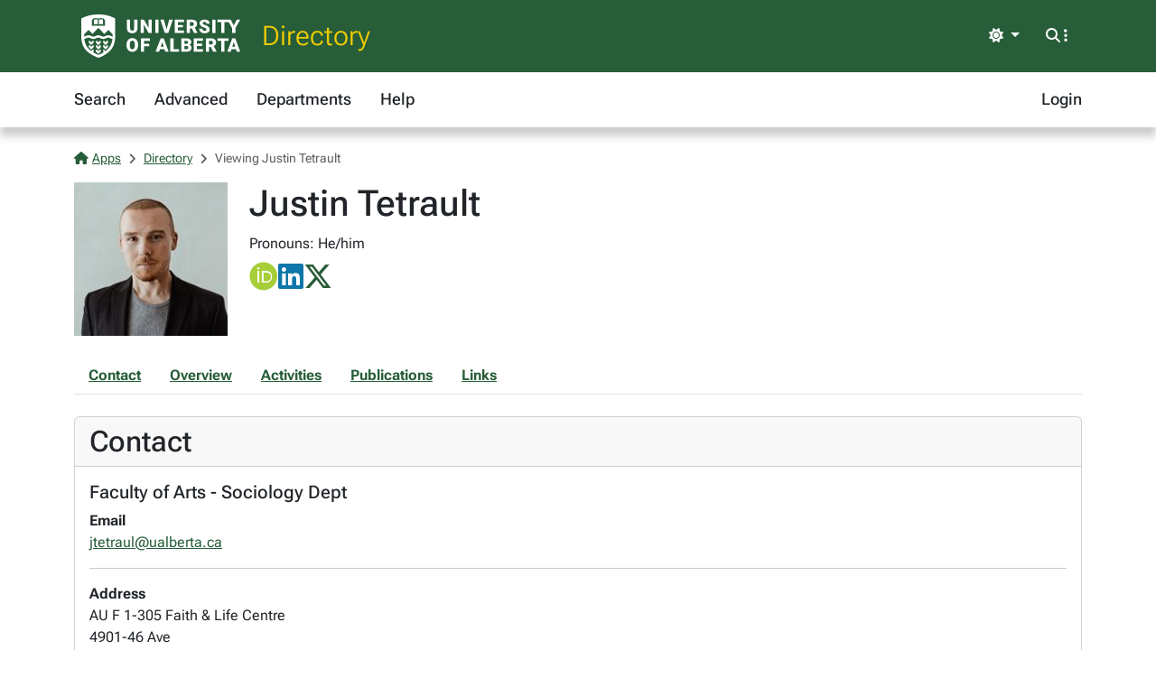

--- FILE ---
content_type: text/html; charset=utf-8
request_url: https://apps.ualberta.ca/directory/person/jtetraul
body_size: 7361
content:
<!DOCTYPE html>
<html lang="en" style="max-width: 100%;overflow-x: hidden;">
<head>
    <meta charset="utf-8">
<meta name="viewport" content="width=device-width, initial-scale=1, shrink-to-fit=no">
<link rel="preconnect" href="https://cdn.ualberta.ca">
<link rel="preconnect" href="https://cdn.jsdelivr.net">

<link href="https://cdn.ualberta.ca/diversity/5.3.6.0/img/favicon.svg" rel="icon" />
<link href="https://cdn.ualberta.ca/diversity/5.3.6.0/img/favicon-32x32.png" rel="icon" sizes="32x32" type="image/png" />
<link href="https://cdn.ualberta.ca/diversity/5.3.6.0/img/favicon-16x16.png" rel="icon" sizes="16x16" type="image/png" />
<meta name="robots" content="noarchive">

<link media="all" rel="stylesheet" type="text/css" href="https://cdn.ualberta.ca/diversity/5.3.6.0/css/diversity.css">
<link rel="preload" href="https://cdn.ualberta.ca/diversity/5.3.6.0/fonts/roboto-flex.woff2" as="font" crossorigin="anonymous">
<link rel="preload" href="https://cdn.ualberta.ca/diversity/5.3.6.0/fonts/icons/fa-solid-900.woff2" as="font" crossorigin="anonymous">
<link rel="preload" href="https://cdn.ualberta.ca/diversity/5.3.6.0/img/UA_Logo_WHT_RGB.svg" as="image" type="image/svg+xml">

<script type="text/javascript" src="https://cdn.ualberta.ca/diversity/5.3.6.0/js/theme-switcher.min.js"></script>
<script src="https://cdn.ualberta.ca/diversity/5.3.6.0/js/diversity.js"></script>


<link rel="apple-touch-icon" sizes="180x180" href="/apple-touch-icon.png">
<link rel="manifest" href="/site.webmanifest">
<link rel="mask-icon" href="/safari-pinned-tab.svg" color="#275D38">
<meta name="msapplication-TileColor" content="#F2CD00">
<meta name="theme-color" content="#ffffff">

    
<title>Justin Tetrault - Directory@UAlberta.ca</title>
<meta name="description" content="University of Alberta: Directory@UAlberta.ca">

    
    <meta name="ua__dir_name" content="Justin Tetrault">
    <meta name="ua__dir_name_last" content="Tetrault">
    <meta name="ua__dir_name_first" content="Justin">
    <meta name="ua__dir_department_group" content="Arts" />
    <meta name="ua__dir_department_group_id" content="ART" />
    <meta name="ua__dir_department" content="Faculty of Arts - Sociology Dept">
    <meta name="ua__dir_title" content="">
    <meta name="ua__dir_phone" content="">
    <meta name="ua__dir_email" content="jtetraul@ualberta.ca">
    <meta name="ua__dir_building" content="Faith &amp; Life Centre">
    <meta name="ua__dir_ccid" content="jtetraul">
    <meta name="ua__dir_research" content="Social Movements;Race and Indigeneity;Nationalism;Decolonization;Hate and extremism;Prisons;Qualitative Methods;Political theory">
    <meta name="ua__dir_role" content="Academic">
    <meta name="ua__dir_academic" content="True">
    <meta name="ua__dir_faculty" content="False">
    <meta name="ua__dir_grad" content="False">
    <meta name="ua__dir_staff" content="False">
    <meta name="ua__dir_photo" content="https://apps.ualberta.ca/directory/person/profile_photo/jtetraul">


    <style nonce="NW9YcXNPNXAxNkhuYTN1N2wrL252L1N4ZkVqQnpqVnRlMUsrcC9naUxOST0">
        .profile-image {
            width: 170px;
            height: 170px;
            background-image: url("https://apps.ualberta.ca/directory/person/profile_photo/jtetraul");
            background-size: contain;
            background-repeat: no-repeat;
            background-position: center;
        }

        .page-nav .nav-link {
            text-decoration: underline;
        }
    </style>

</head>
<body>
    <header class="dv-header navbar-expand-lg">
    <div class="dv-blade">
    <div class="container">
        <button id="mainNavCollapse" class="navbar-toggler" title="Menu" data-bs-toggle="collapse"
                data-bs-target="#navbar-toggle" aria-controls="navbar-toggle" aria-expanded="false"
                aria-label="Toggle navigation">
            <span class="fas fa-bars"></span>
        </button>
        <a href="https://www.ualberta.ca/" class="dv-ua-logo d-inline-block" aria-label="University of Alberta Home Page"></a>
            <a class="navbar-brand dv-blade-title" href="/directory">Directory</a>
        <div class="ms-auto dv-blade-buttons w-auto dropdown" id="dv-theme-switcher">
            <button class="btn dropdown-toggle align-items-center" type="button" aria-expanded="false" data-bs-toggle="dropdown" data-bs-display="static" aria-label="Toggle theme">
                <span id="dv-theme-switcher-icon" class="fas fa-sun"></span>
                <span id="dv-theme-switcher-text" class="sr-only">Theme</span>
            </button>
            <ul class="dropdown-menu dropdown-menu-end">
                <li>
                    <button type="button" class="dropdown-item d-flex align-items-center gap-2 active" data-dv-theme-value="light" aria-pressed="true">
                        <span class="fas fa-sun dv-theme-switcher-icon"></span>
                        <span class="dv-theme-label">Light</span>
                    </button>
                </li>
                <li>
                    <button type="button" class="dropdown-item d-flex align-items-center gap-2" data-dv-theme-value="dark" aria-pressed="false">
                        <span class="fas fa-moon dv-theme-switcher-icon"></span>
                        <span class="dv-theme-label">Dark</span>
                    </button>
                </li>
                <li>
                    <button type="button" class="dropdown-item d-flex align-items-center gap-2" data-dv-theme-value="auto" aria-pressed="false">
                        <span class="fas fa-circle-half-stroke dv-theme-switcher-icon"></span>
                        <span class="dv-theme-label">Auto (System)</span>
                    </button>
                </li>
            </ul>
        </div>
        <div class="dv-blade-buttons dropdown">
            <button class="btn nav-search-button" id="navSearchButton" title="Search and More" data-bs-toggle="dropdown" data-bs-auto-close="false"
                    data-bs-target="#megaNav" data-bs-offset="-2048,21">
                <span class="fas fa-magnifying-glass show-hidden"></span>
                <span class="fas fa-ellipsis-vertical show-hidden"></span>
                <span class="fas fa-xmark show-shown"></span>
            </button>
            <div class="dropdown-menu mega-nav" aria-labelledby="navSearchButton" id="megaNav">
                <div class="container">
                    <form class="mb-4" target="_blank" action="https://www.ualberta.ca/search/index.html" method="get" id="search-blade-form" data-dv-disable-submit-no>
                        <div class="dv-giant-search">
                            <input id="search-blade-query" placeholder="What are you looking for?" aria-label="Search box" autocapitalize="none"
                                   autocomplete="off" spellcheck="false" class="fw-lighter">
                            <button type="submit" class="dv-giant-search-btn-inline fas fa-magnifying-glass" aria-label="Search"></button>
                        </div>
                        <div class="search-options">
                            <span class="text-uppercase fw-bold me-3">Search Within</span>
                            <div class="form-check form-check-inline">
                                <input checked="checked" class="form-check-input search-blade-type search-blade-type" data-search-type="Main" id="ualbertaSearch" name="searchtype" type="radio">
                                <label class="form-check-label" for="ualbertaSearch">ualberta.ca</label>
                            </div>
                            <div class="form-check form-check-inline">
                                <input class="form-check-input search-blade-type search-blade-type" data-search-type="People" id="peopleSearch" name="searchtype" type="radio">
                                <label class="form-check-label" for="peopleSearch">People</label>
                            </div>
                            <div class="form-check form-check-inline">
                                <input class="form-check-input search-blade-type search-blade-type" data-search-type="Programs" id="programsSearch" name="searchtype" type="radio">
                                <label class="form-check-label" for="programsSearch">Programs</label>
                            </div>
                            <div class="form-check form-check-inline">
                                <input class="form-check-input search-blade-type search-blade-type" data-search-type="Services" id="servicesSearch" name="searchtype" type="radio">
                                <label class="form-check-label" for="servicesSearch">Services</label>
                            </div>
                        </div>
                    </form>
                    <script nonce="NW9YcXNPNXAxNkhuYTN1N2wrL252L1N4ZkVqQnpqVnRlMUsrcC9naUxOST0">
                        dv.on("#search-blade-form", "submit", e => {
                            const query = dv.$("#search-blade-query").value;
                            const type = dv.$(".search-blade-type:checked").dataset.searchType;

                            e.target.action = `https://www.ualberta.ca/search/index.html#q=${query}&t=${type}`;
                        });
                    </script>
                    <div class="row">
                        <div class="col-12 col-sm-6 col-lg mega-nav-section">
                            <div class="text-uppercase dv-quick-link-title">Quick Links</div>
                            <ul class="list-unstyled dv-quick-links">
                                <li><a href="https://apps.ualberta.ca/">Email &amp; Apps</a></li>
                                <li><a href="https://www.beartracks.ualberta.ca/">Bear Tracks</a></li>
                                <li><a href="https://canvas.ualberta.ca/">Canvas</a></li>
                                <li><a href="https://apps.ualberta.ca/directory">Find a Person</a></li>
                                <li><a href="https://www.ualberta.ca/maps.html">Maps</a></li>
                                <li><a href="https://www.library.ualberta.ca/">Library</a></li>
                            </ul>
                        </div>
                        <div class="col-12 col-sm-6 col-lg mega-nav-section">
                            <div class="text-uppercase dv-quick-link-title">News + Events</div>
                            <ul class="list-unstyled dv-quick-links">
                                <li><a href="https://www.ualberta.ca/folio/index.html">Folio</a></li>
                                <li><a href="https://www.ualberta.ca/the-quad/index.html">The Quad</a></li>
                                <li><a href="https://www.ualberta.ca/newtrail/index.html">New Trail</a></li>
                                <li><a href="https://www.ualberta.ca/youalberta/index.html">YouAlberta</a></li>
                                <li><a href="https://www.ualberta.ca/events/index.html">Events</a></li>
                            </ul>
                        </div>
                        <div class="col-12 col-sm-6 col-lg mega-nav-section">
                            <ul class="list-unstyled dv-quick-links">
                                <li><a href="https://www.ualberta.ca/admissions-programs/index.html">Prospective Students</a></li>
                                <li><a href="https://www.ualberta.ca/current-students/index.html">Current Students</a></li>
                                <li><a href="https://www.ualberta.ca/faculty-and-staff/index.html">Faculty + Staff</a></li>
                                <li><a href="https://www.ualberta.ca/alumni/index.html">Alumni + Friends</a></li>
                            </ul>
                            <ul class="list-unstyled dv-quick-links">
                                <li><a href="https://www.ualberta.ca/giving/index.html">Give to the U of A</a></li>
                                <li><a href="https://www.ualberta.ca/en/careers.html">Careers</a></li>
                            </ul>
                        </div>
                        <div class="col-12 col-sm-6 col-lg mega-nav-section">
                            <ul class="list-unstyled dv-quick-links">
                                <li><a href="https://www.ualberta.ca/indigenous/index.html">Indigenous Initiatives</a></li>
                                <li><a href="https://www.ualberta.ca/en/access-community-belonging/index.html">Access, Community + Belonging</a></li>
                                <li><a href="https://www.ualberta.ca/en/campus-life/supports-available-during-a-crisis.html">Support During a Crisis</a></li>
                            </ul>
                        </div>
                    </div>
                </div>
            </div>
        </div>
    </div>
</div>

    
<nav id="navbar-toggle" class="dv-header-menu navbar-collapse hidden-collapse">
    <div class="container">
        <ul class="navbar-nav">
                    

    <li class="nav-item ">
        <a class="nav-link" href="/directory">
            Search
        </a>
    </li>

                    

    <li class="nav-item ">
        <a class="nav-link" href="/directory/search/advanced">
            Advanced
        </a>
    </li>

                    

    <li class="nav-item ">
        <a class="nav-link" href="/directory/departments">
            Departments
        </a>
    </li>

                    

    <li class="nav-item ">
        <a class="nav-link" href="/directory/help">
            Help
        </a>
    </li>

                

    <li class="nav-item ms-lg-auto">
        <a class="nav-link" href="/saml2/login">
            Login
        </a>
    </li>

        </ul>
    </div>
</nav>
</header>

<div class="content">
    <div class="container">
        

<style type="text/css" nonce="NW9YcXNPNXAxNkhuYTN1N2wrL252L1N4ZkVqQnpqVnRlMUsrcC9naUxOST0">
    .flash-alert p:last-child {
        margin-bottom: 0;
    }
</style>



        

<nav aria-label="breadcrumb">
    <ol class = "breadcrumb">
            <li class = "breadcrumb-item active">                
                    <a href="/"><span class="fas fa-house me-1"></span>Apps</a>
            </li>
            <li class = "breadcrumb-item active">                
                    <a href="/directory">Directory</a>
            </li>
            <li class = "breadcrumb-item active">                
Viewing Justin Tetrault            </li>
    </ol>
</nav>





<div class="row">
    <div class="col-auto [ d-flex flex-sm-column order-1 ] mb-4">
        <div class=" d-flex profile-image align-items-end" role="img" aria-label="Profile Photo">
        </div>
    </div>

    <div class="col-12 [ col-sm order-2 ] mb-4">
        <h1 class="mb-2">Justin Tetrault</h1>
        <div class="mb-1">
        </div>

            <p class="mb-2">
                Pronouns:
                He/him
            </p>

            <div class="mb-2 [ d-flex align-items-center gap-2 ]">
                    <a href="https://orcid.org/0000-0002-1580-8550" target="_blank"><i class="fab fa-orcid fa-2x" style="color: #a6ce39"></i></a>
                    <a href="https://www.linkedin.com/in/justin-ec-tetrault-79718987/?trk=nav_responsive_tab_profile_pic"><i class="fab fa-linkedin fa-2x" style="color: #0E76A8;"></i></a>
                    <a href="https://twitter.com/ECtetrault"><i class="fab fa-x-twitter fa-2x"></i></a>
            </div>
    </div>

    <div class="col-12 [ order-0 col-md-auto order-md-2 ] mb-4">

    </div>
</div>


    <div class="nav page-nav mb-4 border-bottom">
            <a class="nav-link fw-bold" href="#Contact">Contact</a>
            <a class="nav-link fw-bold" href="#Overview">Overview</a>
            <a class="nav-link fw-bold" href="#Activities">Activities</a>
            <a class="nav-link fw-bold" href="#Publications">Publications</a>
            <a class="nav-link fw-bold" href="#Links">Links</a>
    </div>
    <div class="card mb-4">
        <div class="card-header">
            <h2 id="Contact" class="card-title mb-0">Contact</h2>
        </div>
        <div class="card-body">
                <div class="">
                    <div class="d-flex">

                            <h5>
                                Faculty of Arts - Sociology Dept
                            </h5>
                    </div>
                    <dl class="mb-0">
                            <dt>
                                Email
                            </dt>
                            <dd>
                                <a href="mailto:jtetraul@ualberta.ca">jtetraul@ualberta.ca</a>
                            </dd>
                    </dl>
                        <hr />
                </div>
                <div class="">
                    <div class="d-flex">

                    </div>
                    <dl class="mb-0">
                            <dt>Address</dt>
                            <dd>
                                <address>
                                    AU F 1-305 Faith &amp; Life Centre
                                        <div>4901-46 Ave</div>
                                        <div class="d-flex gap-1">
                                            <span>Camrose</span>
                                            <span>AB</span>
                                        </div>
                                        <div>T4V 2R3</div>
                                </address>
                            </dd>
                    </dl>
                </div>
        </div>
    </div>




    <div class="card mb-4">
        <div class="card-header d-flex align-items-center">
            <h2 id="Overview" class="mb-0">Overview</h2>
        </div>
        <div class="card-body">
                <h3>Area of Study / Keywords</h3>
                <p>
                        <span class="badge rounded-pill bg-secondary">Social Movements</span>
                        <span class="badge rounded-pill bg-secondary">Race and Indigeneity</span>
                        <span class="badge rounded-pill bg-secondary">Nationalism</span>
                        <span class="badge rounded-pill bg-secondary">Decolonization</span>
                        <span class="badge rounded-pill bg-secondary">Hate and extremism</span>
                        <span class="badge rounded-pill bg-secondary">Prisons</span>
                        <span class="badge rounded-pill bg-secondary">Qualitative Methods</span>
                        <span class="badge rounded-pill bg-secondary">Political theory</span>
                </p>
                    <hr />
                <h3>About</h3>
<p>My interests concern a range of topics, especially political movements and extremism, decolonization, and prisons and re-entry. I currently have two research projects. The first is my work on the <a href="https://www.ualberta.ca/canadian-criminology/projects/uapp/index.html">University of Alberta Prison Project</a> as part of the <a href="https://www.ualberta.ca/canadian-criminology/index.html">Centre for Criminological Research</a>. Our research team interviews incarcerated people and staff about their experiences living and working inside prisons. I have written on <a href="https://www.researchgate.net/publication/337237030_Multiculturalism_Under_Confinement_Prisoner_Race_Relations_Inside_Western_Canadian_Prisons">racism and prison gangs</a>, Indigenous peoples' experiences with <a href="https://www.ualberta.ca/the-quad/2023/10/consider-this-who-decides-how-we-decolonize-prison.html">cultural programming</a>, and am currently studying re-entry experiences and healing lodges, respectively. My second project examines right-wing nationalism and its relationship to mainstream culture in Canada, focusing on nationalist and populist groups. From this work, I have published on <a href="https://doi.org/10.1093/sf/soae147">"mainstreaming" of the far-right</a>, the <a href="https://www.researchgate.net/publication/332681164_What's_hate_got_to_do_with_it_Right-wing_movements_and_the_hate_stereotype">sociology of hate</a>, the problems with "<a href="https://www.researchgate.net/publication/352997249_Thinking_Beyond_Extremism_A_Critique_of_Counterterrorism_Research_on_Right-Wing_Nationalist_and_Far-Right_Social_Movements">extremism studies</a>", and unhoused Indigenous people's experiences with <a href="https://www.researchgate.net/publication/375913573_Hate_Crime_and_Class_Vulnerability_A_Case_Study_of_White_Nationalist_Violence_Against_Unhoused_Indigenous_People">hate crime</a>. I am also Red River Métis and serve as chair of Augustana's Indigenous Collective, which organizes Indigenous initiatives and events and furthers our Indigenous studies program.</p>                    <hr />
                <h3>Teaching</h3>
<p><br></p><p><strong>Teaching Areas</strong></p><p>Sociology</p><p>Criminology</p><p>Social Movements&nbsp;</p><p>Extremism and Terrorism</p><p>Indigenous Studies</p><p>Race and Racism</p><p>Qualitative Methods</p><p><br></p><p><strong>﻿Courses at Augustana</strong></p><p>AUIND 300: Indigenous Research Methods and Restorative Justice</p><p>AUCRI 450: Sociology of Prisons</p><p>AUSOC 236: Qualitative Methods</p><p>AUIND 101: Introduction to Indigenous Studies</p><p>AUCRI 350: Race, Racism &amp; Crime</p><p>AUSOC 101: Introduction to Sociology: Principles and Practice</p>        </div>
    </div>





    <div class="card mb-4">
        <div class="card-header d-flex align-items-center">
            <h2 id="Activities" class="mb-0">Scholarly Activities</h2>
        </div>
        <div class="card-body">
                <div class="d-flex">
                    <h3>Admin - Indigenous Engagement Advisory Committee</h3>
                </div>
                    <p>
                        Started: 2021-11-01
                    </p>
<p>The Committee is meant to advise the Dean, as well as all members of the campus, in their decisions when they affect Indigenous students and communities. It also hopes to serve as a bridge between the campus community and neighbouring First Nations and Métis communities.</p>                    <a href="https://www.ualberta.ca/augustana/student-life/indigenous/engagement/index.html"></a>
                    <hr />
                <div class="d-flex">
                    <h3>Research - The Intersecting Institutions of Criminal Justice and Injustice</h3>
                </div>
                    <p>
                        2022-06-16 <i>to</i> 2029-06-01
                    </p>
<p>This 7-year project will examine how intersecting criminal justice institutions contribute to marginalization and make recommendations for changes to the system.</p>                    <a href="https://www.ualberta.ca/folio/2022/06/partnership-grant-funds-national-research-aimed-at-reforming-canadas-justice-system.html">Partnership grant funds national research aimed at reforming Canada&#x2019;s justice system</a>
                    <hr />
                <div class="d-flex">
                    <h3>Research - University of Alberta Prison Project</h3>
                </div>
                    <p>
                        Started: 2016-10-01
                    </p>
<p>The UAPP is a multi-year, multi-method study of life experiences inside Western Canadian prisons, consisting of qualitative interviews, quantitative surveys, and ethnographic observation. The goal of the University of Alberta Prison Project is to collect base-line data on life experiences of Canadian prisoners and staff and utilize our findings for evidence-based changes.</p>                    <a href="https://www.canadiancriminology.com/projects/uapp">Centre for Criminological Research</a>
        </div>
    </div>


    <div class="card mb-4">
        <div class="card-header d-flex justify-content-between align-items-center">
            <h2 id="Publications" class="mb-0">Featured Publications</h2>
        </div>
        <div class="card-body">
                    <div class="d-flex">
                        <h3 class="fs-4">
                                <a href="https://doi.org/10.1093/sf/soae147">How Liberalism Accommodates Far-right Social Movements: On &#x201C;Mainstreaming&#x201D; and the Need for Critical Theory in Far-right Studies</a>
                        </h3>
                    </div>
                        <p class="mb-0">
                            Justin E C Tetrault
                        </p>
                    <p class="mb-0">
Social Forces. 2024 October;                             <a href="https://doi.org/10.1093/sf/soae147" style="margin-block-start:1ch">10.1093/sf/soae147</a>
                    </p>
                        <hr/>
                    <div class="d-flex">
                        <h3 class="fs-4">
                                <a href="https://www.researchgate.net/publication/375913573_Hate_Crime_and_Class_Vulnerability_A_Case_Study_of_White_Nationalist_Violence_Against_Unhoused_Indigenous_People">Hate Crime and Class Vulnerability: A Case Study of White Nationalist Violence Against Unhoused Indigenous People</a>
                        </h3>
                    </div>
                        <p class="mb-0">
                            Marta-Marika Urbanik, Katharina Maier, Justin Tetrault, Carolyn Greene
                        </p>
                    <p class="mb-0">
British Journal of Criminology. 2023 November; [online first]                             <a href="https://doi.org/10.1093/bjc/azad065" style="margin-block-start:1ch">10.1093/bjc/azad065</a>
                    </p>
                        <hr/>
                    <div class="d-flex">
                        <h3 class="fs-4">
                                <a href="https://doi.org/10.1177/26326663231188203">Decolonizing prisons: Indigenized programming and a critique of critical prison studies</a>
                        </h3>
                    </div>
                        <p class="mb-0">
                            Justin Everett Cobain Tetrault
                        </p>
                    <p class="mb-0">
Incarceration. 2023 January;                             <a href="https://doi.org/10.1177/26326663231188203" style="margin-block-start:1ch">10.1177/26326663231188203</a>
                    </p>
                        <hr/>
                    <div class="d-flex">
                        <h3 class="fs-4">
                                <a href="https://www.researchgate.net/publication/363496609_Indigenizing_Prisons_A_Canadian_Case_Study">Indigenizing Prisons: A Canadian Case Study</a>
                        </h3>
                    </div>
                        <p class="mb-0">
                            Justin EC Tetrault
                        </p>
                    <p class="mb-0">
Crime and Justice. 2022 September; 51                     </p>
                        <hr/>
                    <div class="d-flex">
                        <h3 class="fs-4">
                                <a href="https://www.researchgate.net/publication/352997249_Thinking_Beyond_Extremism_A_Critique_of_Counterterrorism_Research_on_Right-Wing_Nationalist_and_Far-Right_Social_Movements">Thinking Beyond Extremism: A Critique of Counterterrorism Research on Right-Wing Nationalist and Far-Right Social Movements</a>
                        </h3>
                    </div>
                        <p class="mb-0">
                            Justin EC Tetrault
                        </p>
                    <p class="mb-0">
British Journal of Criminology. 2021 July;                     </p>
                        <hr/>
                    <div class="d-flex">
                        <h3 class="fs-4">
                                <a href="https://www.researchgate.net/publication/350730984_Correctional_services_during_and_beyond_COVID-19">Correctional services during and beyond COVID-19</a>
                        </h3>
                    </div>
                        <p class="mb-0">
                            Rosemary Ricciardelli, Sandra Bucerius, Justin EC Tetrault, Ben Crewe, David Pyrooz
                        </p>
                    <p class="mb-0">
FACETS. 2021 June;                     </p>
                        <hr/>
                    <div class="d-flex">
                        <h3 class="fs-4">
                                <a href="https://www.researchgate.net/publication/337237030_Multiculturalism_Under_Confinement_Prisoner_Race_Relations_Inside_Western_Canadian_Prisons">Multiculturalism Under Confinement: Prisoner Race Relations Inside Western Canadian Prisons</a>
                        </h3>
                    </div>
                        <p class="mb-0">
                            Justin EC Tetrault, Sandra Bucerius, Kevin Haggerty
                        </p>
                    <p class="mb-0">
Sociology. 2020 June;                     </p>
                        <hr/>
                    <div class="d-flex">
                        <h3 class="fs-4">
                                <a href="https://www.researchgate.net/publication/332681164_What&#x27;s_hate_got_to_do_with_it_Right-wing_movements_and_the_hate_stereotype">What&#x2019;s hate got to do with it? Right-wing movements and the hate stereotype</a>
                        </h3>
                    </div>
                        <p class="mb-0">
                            Justin EC Tetrault
                        </p>
                    <p class="mb-0">
Current Sociology. 2019 April;                     </p>
                        <hr/>
                    <a href="https://orcid.org/0000-0002-1580-8550" class="btn btn-nav">View additional publications</a>
        </div>
    </div>
<script type="text/javascript" nonce="NW9YcXNPNXAxNkhuYTN1N2wrL252L1N4ZkVqQnpqVnRlMUsrcC9naUxOST0">
    dv.on("#deleteAllPublications", "click", evt => {
        if (!confirm("Are you sure you want to delete all publications?")) {
            evt.preventDefault();
            return;
        }
        if (!confirm("Final confirmation: Are you really sure you want to remove all publications from your Directory profile?")) {
            evt.preventDefault();
            return;
        }
    });
</script>


    <div class="card mb-4">
        <div class="card-header d-flex align-items-center">
            <h2 id="Links" class="mb-0">Links</h2>
        </div>

        <div class="card-body">
            <ul class="list-unstyled mb-0">
                    <li class="d-table-row mb-2">
                        <a class="d-table-cell w-50" href="https://bsky.app/profile/tetrault.bsky.social">Blue Sky</a>
                    </li>
                    <li class="d-table-row mb-2">
                        <a class="d-table-cell w-50" href="https://www.ualberta.ca/augustana/student-life/indigenous/engagement/index.html">ResearchGate Profile</a>
                    </li>
                    <li class="d-table-row mb-2">
                        <a class="d-table-cell w-50" href="https://twitter.com/ECtetrault">Twitter</a>
                    </li>
            </ul>
        </div>
    </div>
    <script type="text/javascript" nonce="NW9YcXNPNXAxNkhuYTN1N2wrL252L1N4ZkVqQnpqVnRlMUsrcC9naUxOST0">
        dv.on("#deleteAllLinks", "click", evt => {
            if (!confirm("Are you sure you want to delete all Links?")) {
                evt.preventDefault();
                return;
            }
            if (!confirm("Final confirmation: Are you really sure you want to remove all Links from your Directory profile?")) {
                evt.preventDefault();
                return;
            }
        });
    </script>




<script nonce="NW9YcXNPNXAxNkhuYTN1N2wrL252L1N4ZkVqQnpqVnRlMUsrcC9naUxOST0">
    
    //textSource could be a HTMLElement or string
    function setupSpeech($triggerNode, textSource) {

        getVoicesPromise().then(voices => {
            var voice = voices.find(v => v.lang == "en-CA");
            if (voice == null)
                voice = voices.find(v => v.lang == "en-US");

            if (voice == null)
                return;

            $triggerNode.style.display = "inline";

            $triggerNode.addEventListener("click", () => {
                let phoneticText = textSource instanceof HTMLElement ? textSource.value : textSource;
                let utterance = new SpeechSynthesisUtterance(phoneticText);
                utterance.lang = "en-CA";
                utterance.voice = voice;
                speechSynthesis.cancel();
                speechSynthesis.speak(utterance);
            });
        });
    }

    function getVoicesPromise() {
        return new Promise(
            function (resolve, reject) {
                let synth = window.speechSynthesis;
                let id;

                id = setInterval(() => {
                    if (synth.getVoices().length !== 0) {
                        resolve(synth.getVoices());
                        clearInterval(id);
                    }
                }, 10);
            }
        )
    }

</script>

<script nonce="NW9YcXNPNXAxNkhuYTN1N2wrL252L1N4ZkVqQnpqVnRlMUsrcC9naUxOST0">
    var $phoneticNode = dv.$(".phoneticSound");
    if($phoneticNode !== null)
        setupSpeech(dv.$(".phoneticSound"), "");
</script>

    </div>
</div>
    <footer class="bg-ua-green py-3 lh-1">
    <div class="container text-center">
        <a href="https://www.ualberta.ca/" class="d-inline-block dv-ua-logo m-0 mb-3 mb-lg-0"><span class="visually-hidden">University of Alberta logo</span></a>
        <div class="d-flex flex-column flex-md-row gap-3 justify-content-between text-white">
            <small class="ms-auto">&copy; 2025 University of Alberta</small>
        </div>
    </div>
</footer>
    <script src="https://cdn.jsdelivr.net/npm/bootstrap@5.3.6/dist/js/bootstrap.bundle.min.js" integrity="sha256-y3ibfOyBqlgBd+GzwFYQEVOZdNJD06HeDXihongBXKs=" crossorigin="anonymous"></script>

    
</body>
</html>
